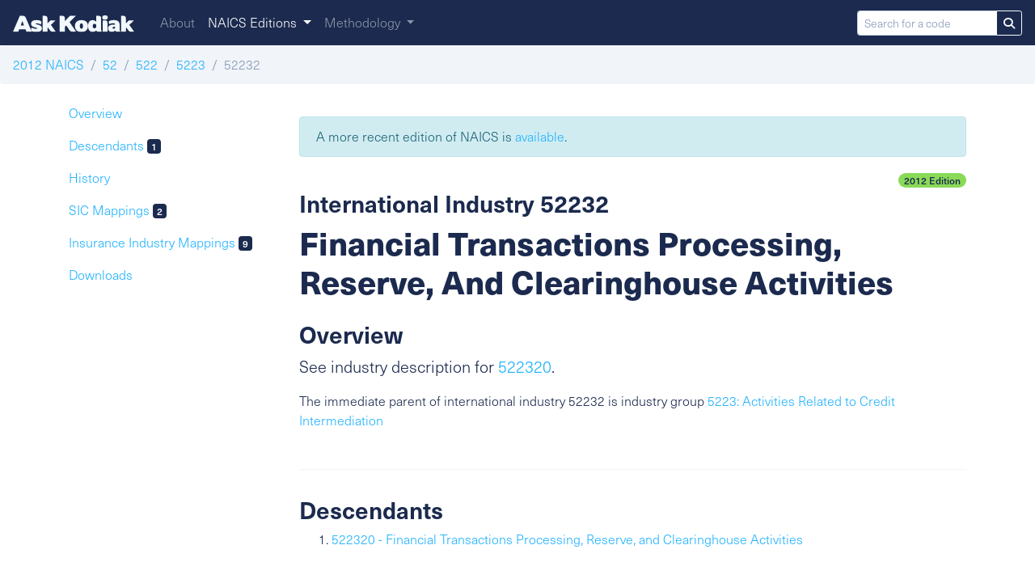

--- FILE ---
content_type: text/html; charset=utf-8
request_url: https://naics.askkodiak.com/naics/2012/52232
body_size: 3667
content:
<!doctype html>
<html lang="en">
  <head>
    <title>Ask Kodiak Guide to NAICS</title>

     <!-- Required meta tags -->
     <meta charset="utf-8">
     <meta name="viewport" content="width=device-width, initial-scale=1, shrink-to-fit=no">

    <link rel="apple-touch-icon" sizes="57x57" href="/assets/etc/ico/apple-icon-57x57.png">
    <link rel="apple-touch-icon" sizes="60x60" href="/assets/etc/ico/apple-icon-60x60.png">
    <link rel="apple-touch-icon" sizes="72x72" href="/assets/etc/ico/apple-icon-72x72.png">
    <link rel="apple-touch-icon" sizes="76x76" href="/assets/etc/ico/apple-icon-76x76.png">
    <link rel="apple-touch-icon" sizes="114x114" href="/assets/etc/ico/apple-icon-114x114.png">
    <link rel="apple-touch-icon" sizes="120x120" href="/assets/etc/ico/apple-icon-120x120.png">
    <link rel="apple-touch-icon" sizes="144x144" href="/assets/etc/ico/apple-icon-144x144.png">
    <link rel="apple-touch-icon" sizes="152x152" href="/assets/etc/ico/apple-icon-152x152.png">
    <link rel="apple-touch-icon" sizes="180x180" href="/assets/etc/ico/apple-icon-180x180.png">
    <link rel="icon" type="image/png" sizes="192x192"  href="/assets/etc/ico/android-icon-192x192.png">
    <link rel="icon" type="image/png" sizes="32x32" href="/assets/etc/ico/favicon-32x32.png">
    <link rel="icon" type="image/png" sizes="96x96" href="/assets/etc/ico/favicon-96x96.png">
    <link rel="icon" type="image/png" sizes="16x16" href="/assets/etc/ico/favicon-16x16.png">
    <link rel="manifest" href="/assets/etc/ico/manifest.json">
    <meta name="msapplication-TileColor" content="#ffffff">
    <meta name="msapplication-TileImage" content="/assets/etc/ico/ms-icon-144x144.png">
    <meta name="theme-color" content="#ffffff">

    <link rel="stylesheet" href="https://use.typekit.net/xky4iyj.css">
    <link rel="stylesheet" href="/assets/css/style.css" type="text/css">
  </head>
  <body>
<nav class="navbar navbar-expand-md fixed-top navbar-dark bg-dark main-nav" id="main-nav">
  <a href="/" class="brand mr-4" id="main-nav-brand">
    <img src="/assets/etc/img/ask-kodiak-wordmark-light.svg" alt="Ask Kodiak Logo" width="150">
  </a>

  <button class="navbar-toggler" type="button" data-toggle="collapse" data-target="#mainNavbar" aria-controls="mainNavbar" aria-expanded="false" aria-label="Toggle navigation" id="main-nav-toggle">
    <span class="navbar-toggler-icon"></span>
  </button>

  <div class="collapse navbar-collapse" id="mainNavbar">
    <ul class="navbar-nav mr-auto">
      <li class="nav-item ">
        <a class="nav-link" href="/" id="main-nav-about">About</a>
      </li>
      <li class="nav-item dropdown active">
        <a class="nav-link dropdown-toggle" href="#" role="button" data-toggle="dropdown" aria-haspopup="true" aria-expanded="false" id="main-nav-naics">
          NAICS Editions
        </a>
        <div class="dropdown-menu" aria-labelledby="main-nav-naics">

          
            <a class="dropdown-item " href="/naics/2022" id="main-nav-naics-2022">2022 (Current Edition)</a>
          
            <a class="dropdown-item " href="/naics/2017" id="main-nav-naics-2017">2017 </a>
          
            <a class="dropdown-item active" href="/naics/2012" id="main-nav-naics-2012">2012 </a>
          

        </div>
      </li>
      <li class="nav-item dropdown ">
        <a class="nav-link dropdown-toggle" href="#" role="button" data-toggle="dropdown" aria-haspopup="true" aria-expanded="false" id="main-nav-methodology-drop-down">
          Methodology
        </a>
        <div class="dropdown-menu" aria-labelledby="main-nav-methodology-drop-down">
          <a class="dropdown-item" href="/methodology" id="main-nav-methodology">Overview</a>
          <a class="dropdown-item" href="/methodology/2022" id="main-nav-methodology-2022-overview">NAICS 2022</a>
        </div>
      </li>

    </ul>
    <form class="form-inline my-2 my-lg-0" autocomplete="off" action="/search" method="GET">
      <div class="input-group input-group-sm">
        <input class="form-control" type="search" placeholder="Search for a code" aria-label="Search for a code" id="main-nav-search-string" name="query">
        <div class="input-group-append">
          <button class="btn btn-outline-light" type="submit" id="main-nav-search-submit">
            <i class="fas fa-search"></i>
          </button>
        </div>
      </div>


    </form>
  </div>
</nav>

<div class="navigation">
  <nav aria-label="naics hierarchy">
    <ol class="breadcrumb">
      <li class="breadcrumb-item"><a href="/naics/2012" id="naics-breadcrumb-root">2012 NAICS</a></li>

      
        <li class="breadcrumb-item ">
          
            <a href="/naics/2012/52" id="naics-breadcrumb-52">52</a>
          
        </li>
      
        <li class="breadcrumb-item ">
          
            <a href="/naics/2012/522" id="naics-breadcrumb-522">522</a>
          
        </li>
      
        <li class="breadcrumb-item ">
          
            <a href="/naics/2012/5223" id="naics-breadcrumb-5223">5223</a>
          
        </li>
      
        <li class="breadcrumb-item  active ">
          
            <span id="naics-breadcrumb-active">52232</span>
          
        </li>
      

    </ol>
  </nav>
</div>
<section class="naics-group">
  <div class="container">

    <div class="row flex-xl-nowrap">
      <div class="col-lg-3 toc">
        <nav class="nav flex-column" id="naics-obj-sections">
          <a class="nav-link" href="#overview" id="group-nav-overview">Overview</a>
          
          
          <a class="nav-link" href="#descendants" id="group-nav-descendants">
            
              Descendants
            
             <span class="badge badge-dark">1</span>
          </a>
          <a class="nav-link" href="#history" id="group-nav-history">History</a>
          <a class="nav-link" href="#sic-mappings" id="group-nav-sic-mappings">SIC Mappings <span class="badge badge-dark">2</span></a>
          <a class="nav-link" href="#mappings" id="group-nav-mappings">Insurance Industry Mappings <span class="badge badge-dark">9</span></a>
          <a class="nav-link" href="#downloads" id="group-nav-downloads">Downloads</a>
        </nav>
      </div>
      <main class="col">

        <div class="page-title my-4">
          
            <div class="alert alert-info">
              A more recent edition of NAICS is <a href="/naics/2022">available</a>.
            </div>
            

          <div class="text-right">
            <span class="badge badge-pill badge-success">2012 Edition</span>
          </div>

          <h2 class="title-case display-3">international industry 52232</h2>
          <h1 class="title-case">Financial Transactions Processing, Reserve, and Clearinghouse Activities</h1>
        </div>

        <div class="about">

          <a class="anchor" id="overview"></a>
          <div class="overview subsection">
            <h2 class="display-4">Overview</h2>
            
              <p  class="lead" >
                See industry description for <a href="/naics/2012/522320">522320</a>.
              </p>
            
            
            
              <p>The immediate parent of international industry 52232 is industry group <a href="/naics/2012/5223">5223: Activities Related to Credit Intermediation</a></p>
            

          </div>

          

          

          <a class="anchor" id="descendants"></a>
          <div class="descendants subsection">
            <h2 class="display-4">
              
                Descendants
              
            </h2>
            
    <ol style="list-style-type: decimal">
    
  <li><a href="/naics/2012/522320" id="descendant-522320">522320 - Financial Transactions Processing, Reserve, and Clearinghouse Activities</a></li>
  
      </ol>
      

          </div>

          <a class="anchor" id="history"></a>
          <div class="history subsection">
            <h2 class="display-4">History</h2>
            <p>
              The NAICS editions in which this code was present are indicated below. In the event that a code was changed from the prior edition the equivalent value in that edition is provided for reference.
            </p>
            <table class="table table-bordered table-striped text-center history">
              <thead>
                <tr>
                  <th>Edition</th>
                  <th>Existed</th>
                  <th>Equivalent Value</th>
                </tr>
              </thead>
              <tbody>
                

                  <tr>
                    <th>2002</th>
                    <th>
                      
                        <i class="fas fa-check"></i>
                      
                    </th>
                    <th>
                      
                        
                          <span class="badge badge-primary">52232</span>
                        
                      
                    </th>

                  </tr>

                

                  <tr>
                    <th>2007</th>
                    <th>
                      
                        <i class="fas fa-check"></i>
                      
                    </th>
                    <th>
                      
                        
                          <span class="badge badge-primary">52232</span>
                        
                      
                    </th>

                  </tr>

                

                  <tr>
                    <th>2012</th>
                    <th>
                      
                        <i class="fas fa-check"></i>
                      
                    </th>
                    <th>
                      
                        
                          <a class="badge badge-primary" href="/naics/2012/52232">52232</a>
                        
                      
                    </th>

                  </tr>

                

                  <tr>
                    <th>2017</th>
                    <th>
                      
                        <i class="fas fa-check"></i>
                      
                    </th>
                    <th>
                      
                        
                          <a class="badge badge-primary" href="/naics/2017/52232">52232</a>
                        
                      
                    </th>

                  </tr>

                

                  <tr>
                    <th>2022</th>
                    <th>
                      
                        <i class="fas fa-check"></i>
                      
                    </th>
                    <th>
                      
                        
                          <a class="badge badge-primary" href="/naics/2022/52232">52232</a>
                        
                      
                    </th>

                  </tr>

                
              </tbody>
            </table>
          </div>

          <a class="anchor" id="sic-mappings"></a>
          <div class="sic-mappings subsection">
            <h2 class="display-4">Standard Industrial Classification (SIC) Mappings</h2>

            
              <div class="alert alert-warning">
                <p><b>SIC Mappings are not available at the <span class="title-case">international industry</span> level, a more specific code is required.</b></p>
                <p>SIC mappings are available for 6 digit national industry codes and their sub-descriptions only. For detailed mappings <a href="#descendants">choose the most appropriate six-digit code from the list of descendants</a>.</p>
              </div>
            
          </div>

          <a class="anchor" id="mappings"></a>
          <div class="mappings subsection">
            <h2 class="display-4">Insurance Industry Mappings</h2>

            
              <div class="alert alert-warning">
                <p><b>Mappings are not available at the <span class="title-case">international industry</span> level, a more specific code is required.</b></p>
                <p>Insurance industry mappings are available for 6 digit national industry codes and their sub-descriptions only. For detailed mappings <a href="#descendants">choose the most appropriate six-digit code from the list of descendants</a>.</p>
              </div>
            
          </div>

          <a class="anchor" id="downloads"></a>
          <div class="subsection downloads">
            <h2 class="display-4">Downloads</h2>
            <ul>
              <li>
                <a href="/download/naics/2012/52232/hd" id="download-hd">High Definition (HD) Descendants</a>
              </li>
              
                <li>
                  <a href="/download/naics/2012/52232/sd" id="download-sd">Standard Definition (SD) Descendants</a>
                </li>
              
            </ul>

            <p class="tiny-80"><em>What's the difference between HD and SD?</em> See our <a href="/methodology">methodology</a>.</p>

          </div>

        </div>
      </main>

    </div>

  </div>

</section>
<footer>

  <div class="container">

    <div class="row">
      <div class="col-12 col-md-3">

        <!-- Brand -->
        <div class="row">
          <div class="col-8 offset-2 col-md-12 offset-md-0">
            <a href="https://askkodiak.com" id="footer-ak-img">
              <img src="/assets/etc/img/ask-kodiak-logo.svg" alt="Ask Kodiak Logo" class="footer-brand img-fluid mb-2">
            </a>
          </div>
        </div>

      </div>
      <div class="col-12 col-md-8 offset-md-1">

        <h5>This website brought to you by <a href="https://askkodiak.com" id="footer-ak-body">Ask Kodiak</a></h5>
        <p class="text-gray-600">Ask Kodiak helps insurance companies organize and share appetite and eligibility with their partners in real-time across channels and NAICS is a big part of how we make the magic happen.</p>

        <hr>

        <ul class="list-inline">
          <li class="list-inline-item"><a href="https://www1.appliedsystems.com/en-us/privacy-policy/" id="privacy-policy-link" id="footer-privacy">Privacy Policy</a></li>
          <li class="list-inline-item"><a href="/terms" id="terms-link" id="footer-terms">Terms of Use</a></li>
        </ul>

        <p class="tiny-80 text-gray-700">
          NAICS Source: U.S. Census Bureau | <a href="https://www.census.gov/naics/" id="footer-census">North American Industry Classification System (NAICS)</a>
        </p>

        <p class="tiny-80 float-right text-gray-500"><em>&copy; 2026 Applied Systems, Inc. All rights reserved.</em></p>
      </div>
    </div>
  </div>
</footer>


<script src="https://code.jquery.com/jquery-3.5.1.min.js" integrity="sha256-9/aliU8dGd2tb6OSsuzixeV4y/faTqgFtohetphbbj0=" crossorigin="anonymous"></script>
<script src="https://cdnjs.cloudflare.com/ajax/libs/popper.js/1.14.6/umd/popper.min.js" integrity="sha384-wHAiFfRlMFy6i5SRaxvfOCifBUQy1xHdJ/yoi7FRNXMRBu5WHdZYu1hA6ZOblgut" crossorigin="anonymous"></script>
<script src="https://stackpath.bootstrapcdn.com/bootstrap/4.2.1/js/bootstrap.min.js" integrity="sha384-B0UglyR+jN6CkvvICOB2joaf5I4l3gm9GU6Hc1og6Ls7i6U/mkkaduKaBhlAXv9k" crossorigin="anonymous"></script>
<script src="/assets/js/main.js" type="text/javascript"></script>






  
  



  </body>
</html>


--- FILE ---
content_type: application/javascript
request_url: https://naics.askkodiak.com/assets/js/main.js
body_size: 205
content:

//# sourceMappingURL=[data-uri]


--- FILE ---
content_type: image/svg+xml
request_url: https://naics.askkodiak.com/assets/etc/img/ask-kodiak-logo.svg
body_size: 6043
content:
<svg id="Layer_1" data-name="Layer 1" xmlns="http://www.w3.org/2000/svg" viewBox="0 0 308.45 204.51"><defs><style>.cls-1,.cls-2,.cls-3{fill-rule:evenodd;}.cls-2{fill:#996632;}.cls-3{fill:#653614;}.cls-4{fill:#cccccb;}.cls-5{fill:#4cc8f4;}</style></defs><path class="cls-1" d="M244.14,248.19c-3.69,15.76-3.84,34.32,2.64,47.86,2.27,4.73,10.66,5.46,12.29,14.22-12.23-2.53-21.8,2.66-36.11-1.7-3.88-3.41-5.84-6.33-7-10.27C221.05,282.2,233.94,261.66,244.14,248.19Z" transform="translate(-52.87 -167.3)"/><path class="cls-1" d="M172.82,290.7c-1.45,1.84-6.84,12.4-6.74,14.56,2.44,1.31,5.18,3.21,7.5,9.51-10.08-2.67-21,3.09-28.28-1.68-2.13-4.83-9.74-8.48-12.38-10.91,1.35-2.19.57-6.53,1.76-8.62C148.88,294.22,160.24,292.9,172.82,290.7Z" transform="translate(-52.87 -167.3)"/><path class="cls-1" d="M319.33,207c-.46.92-.9,1.83-1.45,2.71a14.35,14.35,0,0,1-7.73,5.79c-4.93,1.8-11.16,2.64-16.36,3.3-18.6,3.19-37.41,20.9-49.08,34.81a172.45,172.45,0,0,0-20.21,29.8c-3.61,6.82-7.45,15.31-9,23.19,5.19,4.52,9.53,9.63,9.59,16-12.43-2-27.25,2.39-44-2.25-5.77-8.77-5.13-18.81-3.71-28.92-3.16.6-6.35,1.1-9.45,1.54-3.48.49-7,.91-10.5,1.2a65.74,65.74,0,0,1-8.65.26l-2.32-.12a105.8,105.8,0,0,1-7.3,12.38,18.81,18.81,0,0,1,3.92,8.19L144.5,322c-10.73-3.8-29.61,2.67-45.4-.56l-2.31-3.54a33.78,33.78,0,0,1-3.26-10.89c-1.29-10.12,1.58-20.51,5.83-30.13l-.22-3.07a69.86,69.86,0,0,1,7.29-37c9.53-18.75,26.8-32.08,45.85-40.23,20.87-8.92,44.45-12,67-10.17,9.33-6.6,25.77-10.57,36.37-12.16,3.53-.53,7.1-.92,10.67-1.14a29.31,29.31,0,0,1,5.19-3.87c3.74-2.14,9.2-3.28,12.25.7a6.6,6.6,0,0,1,1.27,3l.15,1.07c7.32,1.4,14.89,4.55,18.14,11.33,4.34,1.28,8.69,2.52,13,3.8,2.54.75,5,1.6,6.5,4,1.67,2.61,1.2,5.54.11,8.26A17.61,17.61,0,0,1,319.33,207Z" transform="translate(-52.87 -167.3)"/><path class="cls-2" d="M299.68,189.29c4.89,1.47,9,2.63,13.81,4-1.9,3.06-2.67,6.4,1.74,11-2.32,4.61-2.54,7.15-22.15,9.63-36.23,6.11-77.94,62.51-83,92.56-7.07-.74-12.76-.05-17.62,1.94,6-.59,24.4-1.33,27.32,9.76-9.26-2.67-24.18,1.69-36-2.39-3.69-5.61-2.58-21.87-.47-30.12l.09,0c.7-3.44,5.24-18.65,5.91-20.65-2.93,1.85-5.29,4.06-7.58,4.93a87.51,87.51,0,0,1,7.86-29.14c-6,6.71-12.56,16.43-16.58,38.89l6.68-3.17-1.74,9.7c-9.38,1.89-22.73,3.58-29,3.24,4.36-3.45,12.17-12.72,16.64-19.76-7,7.38-14.92,14.48-21.62,18.64-4.54,8.55-6.82,13-10.3,17.33A22.33,22.33,0,0,0,121,302.88c7.91.8,15.56,5.09,17.28,13.47-12.59-2.39-21,3.23-37.15-.56C92.82,299,103.23,278.37,111,265c1.82-3.15-5.06,5.37-7,8.45-3.93-54,54.36-88,116.78-82.09,8.15-6.71,29.26-12.74,47.67-13.54a26.79,26.79,0,0,1,5.53-4.41c3.49-2,6-1.58,6.32.23.17,1.08.38,3.09.52,4.54,9.68,1.14,17.09,4.51,18.89,11.07Zm-10.78.31a4.44,4.44,0,0,0,5.82,1.37C294.12,188.17,291.13,187,288.9,189.6Z" transform="translate(-52.87 -167.3)"/><path class="cls-3" d="M289.56,214.75c-32.81,8.33-68.93,55.19-77.91,85.14,7.12-40.84,30.92-63.4,52.41-80.41a22.5,22.5,0,0,1-2.56-23.08C257.23,212.7,277.55,215.36,289.56,214.75Z" transform="translate(-52.87 -167.3)"/><path class="cls-3" d="M101.12,315.79C92.82,299,103.23,278.37,111,265c1.82-3.15-5.06,5.37-7,8.45-3.93-54,54.36-88,116.78-82.09C159.3,192.72,119.68,216,109.31,259.8a48.66,48.66,0,0,1,15.74-5.06C105.54,278.5,102.09,295.9,101.12,315.79Z" transform="translate(-52.87 -167.3)"/><path class="cls-1" d="M281.16,176.4a27.15,27.15,0,0,1,6.15-4.43c3.53-1.79,5.92-1.22,6.19.54s.34,6.49.34,6.49A52,52,0,0,0,281.16,176.4Z" transform="translate(-52.87 -167.3)"/><path class="cls-4" d="M77.23,328.85c4.8,0,7,2,8.58,6l14.94,36.24H87.19l-2.34-6.6H68.71l-2.28,6.6H52.87l17.46-42.24Zm-.42,13.68-4.14,12.06H81Z" transform="translate(-52.87 -167.3)"/><path class="cls-4" d="M114.67,362.15c0-1-1.5-1.44-4.14-2.16C105.19,358.55,99,356.87,99,349.85c0-6.84,5.94-9.6,13.62-9.6a26.15,26.15,0,0,1,10.14,1.86,3.87,3.87,0,0,1,2.52,4,10.45,10.45,0,0,1-1.62,5.64,19.68,19.68,0,0,0-10.2-3c-1.62,0-2.7.36-2.7,1.2,0,1,2,1.44,4,2,6.54,1.74,11.7,3.54,11.7,10,0,6.66-5.1,9.9-14,9.9-4.44,0-7.62-.48-10.32-1.62A4.81,4.81,0,0,1,99,365.51a9.23,9.23,0,0,1,1.86-5.46,21.18,21.18,0,0,0,11.28,3.3C113.65,363.35,114.67,363.05,114.67,362.15Z" transform="translate(-52.87 -167.3)"/><path class="cls-4" d="M140.59,371.09H128.23V329H134c4.8,0,6.6,2.22,6.6,6.6v13.32l7.74-7.92h13l-11.94,11.94,12.42,18.18h-7.26c-4,0-5.82-1.26-7.32-3.42l-5.1-7.56-1.56,1.56Z" transform="translate(-52.87 -167.3)"/><path class="cls-5" d="M171.67,329h6.6c4.8,0,6.6,2.22,6.6,6.6v7.5l13-14.1h14.82l-15.78,16.62,16.62,25.5h-8.22c-3.9,0-6.66-1.14-8.46-3.9l-8.28-12.78-3.66,3.9v12.78h-13.2Z" transform="translate(-52.87 -167.3)"/><path class="cls-5" d="M227.11,340.25c10.56,0,16.62,6.24,16.62,15.78s-6.06,15.78-16.62,15.78-16.62-6.24-16.62-15.78S216.55,340.25,227.11,340.25Zm0,22.86c2.64,0,4-2.4,4-7.08s-1.38-7.08-4-7.08-4,2.4-4,7.08S224.47,363.11,227.11,363.11Z" transform="translate(-52.87 -167.3)"/><path class="cls-5" d="M277.21,362.93a14.79,14.79,0,0,0,2,8.16H267.91a5.61,5.61,0,0,1-3.06-3.66,11.69,11.69,0,0,1-9.24,4.38c-7,0-11.76-6-11.76-15.78,0-10.32,4.86-15.78,11.82-15.78a11.59,11.59,0,0,1,9.06,4.38V329h5.88c4.8,0,6.6,2.22,6.6,6.6Zm-12.36-9.36a5.35,5.35,0,0,0-4.92-3.6c-1.74,0-4,1.26-4,6.06s2.16,6.06,4.2,6.06a5.24,5.24,0,0,0,4.74-3.6Z" transform="translate(-52.87 -167.3)"/><path class="cls-5" d="M294.13,333.41c0,4.2-2.7,5.64-7,5.64s-7-1.44-7-5.64,2.64-5.64,7-5.64S294.13,329.21,294.13,333.41Zm-.84,14.16c0-4.38-1.8-6.6-6.6-6.6h-5.76v30.12h12.36Z" transform="translate(-52.87 -167.3)"/><path class="cls-5" d="M315.73,371.09a5.64,5.64,0,0,1-3.06-3.6,9.3,9.3,0,0,1-8.28,4.2c-4.32,0-9.42-2.64-9.42-9.48,0-7.86,6.06-10.08,15.3-10.08h2.4c0-2.4-1.5-3.6-4.62-3.6a22.61,22.61,0,0,0-9.78,2.4,8.6,8.6,0,0,1-1.74-4.92,3.68,3.68,0,0,1,1.86-3.54c2.46-1.26,7.14-2.22,11.22-2.22,10.38,0,14.64,4.68,14.64,12.18v10.5a14.79,14.79,0,0,0,2,8.16Zm-3.06-10V358h-2.46c-2.46,0-4,1.2-4,3a2.21,2.21,0,0,0,2.46,2.34A4.45,4.45,0,0,0,312.67,361.07Z" transform="translate(-52.87 -167.3)"/><path class="cls-5" d="M340.09,371.09H327.73V329h5.76c4.8,0,6.6,2.22,6.6,6.6v13.32l7.74-7.92h13l-11.94,11.94,12.42,18.18h-7.26c-4,0-5.82-1.26-7.32-3.42l-5.1-7.56-1.56,1.56Z" transform="translate(-52.87 -167.3)"/></svg>